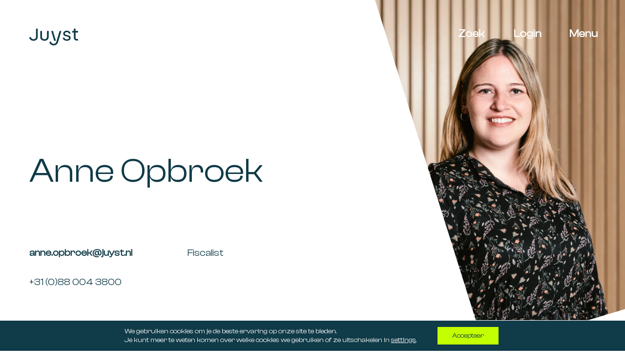

--- FILE ---
content_type: image/svg+xml
request_url: https://juyst.nl/wp-content/uploads/2023/04/logo.svg
body_size: 2590
content:
<?xml version="1.0" encoding="UTF-8"?>
<svg xmlns="http://www.w3.org/2000/svg" width="105.017" height="36.008" viewBox="0 0 105.017 36.008">
  <g id="Group_118" data-name="Group 118" transform="translate(-119.8 -92.174)">
    <path id="Path_115" data-name="Path 115" d="M207.066,108.171a6.381,6.381,0,0,0-1.819-1.055,16.5,16.5,0,0,0-1.975-.685q-.822-.214-2.19-.489a12.882,12.882,0,0,1-3.7-1.153,2.3,2.3,0,0,1-1.115-2.171,2.577,2.577,0,0,1,1.154-2.171,4.959,4.959,0,0,1,2.991-.841q3.951,0,4.577,3.246h3.559a6.915,6.915,0,0,0-2.581-4.654,9.8,9.8,0,0,0-11.069.059,5.428,5.428,0,0,0-2.19,4.439,5.638,5.638,0,0,0,4.321,5.378q1.116.332,1.7.469t1.76.371a10.134,10.134,0,0,1,3.579,1.232,2.361,2.361,0,0,1,1.036,2.054,2.466,2.466,0,0,1-1.173,2.131,5.454,5.454,0,0,1-3.129.8,6.764,6.764,0,0,1-3.775-.919,3.337,3.337,0,0,1-1.544-2.6h-3.6a6.227,6.227,0,0,0,2.542,4.869,10.405,10.405,0,0,0,6.336,1.741,9.123,9.123,0,0,0,5.729-1.7,5.342,5.342,0,0,0,2.21-4.438,5.274,5.274,0,0,0-.488-2.308A5.013,5.013,0,0,0,207.066,108.171Z" fill="#103b48"></path>
    <path id="Path_116" data-name="Path 116" d="M224.817,100.388V97.063H219.3V92.174h-3.6v4.889h-3.715v3.325H215.7v11.186a6.1,6.1,0,0,0,1.643,4.576,6.328,6.328,0,0,0,4.614,1.6h2.5v-3.325h-2.5a2.561,2.561,0,0,1-1.955-.743,2.952,2.952,0,0,1-.7-2.112V100.388Z" fill="#103b48"></path>
    <path id="Path_117" data-name="Path 117" d="M157.808,109.892a4.642,4.642,0,0,1-1.467,3.559,5.361,5.361,0,0,1-3.813,1.369,6.091,6.091,0,0,1-3.99-1.251,4.044,4.044,0,0,1-1.524-3.286V97.025H143.3v13.3a7.164,7.164,0,0,0,2.543,5.73,9.943,9.943,0,0,0,6.688,2.171,9.162,9.162,0,0,0,6.492-2.288,7.809,7.809,0,0,0,2.464-6V97.025h-3.676Z" fill="#103b48"></path>
    <path id="Path_118" data-name="Path 118" d="M170.669,97.025h-3.716l6.4,21.361h3.758Z" fill="#103b48"></path>
    <path id="Path_119" data-name="Path 119" d="M185.055,97.025h-.061l-5.911,19.714q-.232.8-.462,1.606l-.012.041c-.063.22-.128.44-.19.661s-.124.436-.188.65a7.884,7.884,0,0,1-2.084,3.713,5.36,5.36,0,0,1-3.813,1.369,6.088,6.088,0,0,1-3.989-1.251,4.039,4.039,0,0,1-1.521-3.248h-3.6l-.116,0a7.166,7.166,0,0,0,2.542,5.729,9.945,9.945,0,0,0,6.688,2.171,9.165,9.165,0,0,0,6.493-2.288c2.329-2.162,3.028-5.374,3.885-8.3,1.021-3.489,1.99-6.993,3.034-10.475q1.5-5.011,3.005-10.024c.006-.022.014-.045.02-.067Z" fill="#103b48"></path>
    <path id="Path_120" data-name="Path 120" d="M134.31,92.174v17.718a4.642,4.642,0,0,1-1.467,3.559,5.363,5.363,0,0,1-3.813,1.369,6.082,6.082,0,0,1-3.989-1.252,4.035,4.035,0,0,1-1.522-3.247h-3.531l-.188,0a7.163,7.163,0,0,0,2.542,5.729,9.945,9.945,0,0,0,6.688,2.171,9.162,9.162,0,0,0,6.492-2.288,7.808,7.808,0,0,0,2.464-6V92.174Z" fill="#103b48"></path>
  </g>
</svg>


--- FILE ---
content_type: text/javascript
request_url: https://juyst.nl/wp-content/themes/tccjuyst/js/extra.js?ver=1.1.1
body_size: 1392
content:
jQuery(document).ready(function($) {
	function visibility(){
		var scrollTop = $(window).scrollTop();
		
		var scrollDistance = 1 - (scrollTop / 500);
		var scrollHoriz = 100 - scrollTop / 4;
		
		//console.log(scrollTop);

		if(scrollTop > 300){
			$('body').addClass('movingFixed');
		}else{
			$('body').removeClass('movingFixed');
		}
		
		$('.is-style-columns-overlap-top .wp-block-column, .is-style-columns-overlap-bottom .wp-block-column, p, h1, h2, h3, h4, ul, .wp-block-image.alignfull, .is-style-reveal-hover, .wp-block-create-block-tcchovercover, .wp-block-buttons, .wp-block-latest-posts__post-excerpt, .wp-block-separator, .postMeta, .readMore, .newsItem').each(function(){
			var elementOffset = $(this).offset().top;
			var distance = (elementOffset - scrollTop);

			if(distance < 700){
				$(this).addClass('visible');
			}

		});
	}
	
	visibility();
	
	$(window).scroll(function(){
		visibility();
	});
	
	
	$( 'a[href*="#"]:not([href="#"])' ).click(function(e) {
		
		e.preventDefault();
		var href = $(this).attr('href');

		if (href === '#openPop') {
			$('.header-widget-area').addClass('activePop');
			$('.header-widget-area .fiscale').addClass('activePop');
			
    	}else if (href === '#openChimp') {
			$('.header-widget-area').addClass('activePop');
			$('.header-widget-area .chimp').addClass('activePop');
			
    	} else {


			if (location.pathname.replace(/^\//, '') == this.pathname.replace(/^\//, '') && location.hostname == this.hostname) {

				var target = $(this.hash);
				target = target.length ? target : $( '[name=' + this.hash.slice(1) + ']' );

				if (target.length) {


					if($(window).width() > 960){

						$( 'html,body' ).animate({
							scrollTop: target.offset().top - 120
						}, 1000);
					}else{
						$( 'html,body' ).animate({
							scrollTop: target.offset().top - 300
						}, 1000);
					}

					return false;

				}
			}
		}

	});
	
	if (window.location.href.indexOf("#") > -1) {
		
		var target = window.location.hash;

		$( 'html,body' ).animate({
			scrollTop:  $(target).offset().top - 150
		}, 10);
	}
	
	var scrollTop;

	$('.menuToggle').click(function(){
		
		if($('.footer-widgets').hasClass('hidden')){
			setTimeout(function(){
				$('.footer-widgets').removeClass('hidden');
			}, 500);
		}else{
			$('.footer-widgets').addClass('hidden');
		}
		
		if($('.tccMenu').hasClass('open')){
			 $('body').removeClass('menu-open');
			$('.site-inner').scrollTop(scrollTop);

			setTimeout(function(){
				$('.tccMenu').removeClass('open');
				$('.site-header').removeClass('open');
				$('.menuToggle').removeClass('open');
			}, 100);

		}else{
			
			if($('.tccLogin').hasClass('open') || $('.tccZoek').hasClass('open')){

				setTimeout(function(){
					$('.tccLogin, .tccZoek').removeClass('open');
					$('.loginToggle, .zoekToggle').removeClass('open');
				}, 100);
			}
			
			scrollTop = $('.site-inner').scrollTop();
			$('body').addClass('menu-open');
			
			$('.tccMenu').addClass('open');
			$('.site-header').addClass('open');
			$('.menuToggle').addClass('open');
		}

	});
	
	$('.loginToggle').click(function(){
		
		
		if($('.footer-widgets').hasClass('hidden')){
			setTimeout(function(){
				$('.footer-widgets').removeClass('hidden');
			}, 500);
		}else{
			$('.footer-widgets').addClass('hidden');
		}
		
		if($('.tccLogin').hasClass('open')){

			 $('body').removeClass('menu-open');
			$('.site-inner').scrollTop(scrollTop);

			setTimeout(function(){
				$('.tccLogin').removeClass('open');
				$('.site-header').removeClass('open');
				$('.loginToggle').removeClass('open');
			}, 100);

		}else{
			
			if($('.tccMenu').hasClass('open') || $('.tccZoek').hasClass('open')){

				setTimeout(function(){
					$('.tccMenu, .tccZoek').removeClass('open');
					$('.menuToggle, .zoekToggle').removeClass('open');
				}, 100);
			}
			
			scrollTop = $('.site-inner').scrollTop();
			$('body').addClass('menu-open');
			
			$('.tccLogin').addClass('open');
			$('.site-header').addClass('open');
			$('.loginToggle').addClass('open');
		}

	});
	
	$('.footerLogin a').click(function(event){
		event.preventDefault();
		$('.loginToggle').click();
	})
	
	$('.zoekToggle').click(function(){
		
		if($('.footer-widgets').hasClass('hidden')){
			setTimeout(function(){
				$('.footer-widgets').removeClass('hidden');
			}, 500);
		}else{
			$('.footer-widgets').addClass('hidden');
		}
		
		if($('.tccZoek').hasClass('open')){

			$('body').removeClass('menu-open');
			$('.site-inner').scrollTop(scrollTop);

			setTimeout(function(){
				$('.tccZoek').removeClass('open');
				$('.site-header').removeClass('open');
				$('.zoekToggle').removeClass('open');
			}, 100);

		}else{
			
			if($('.tccMenu').hasClass('open') || $('.tccLogin').hasClass('open')){

				setTimeout(function(){
					$('.tccMenu, .tccLogin').removeClass('open');
					$('.menuToggle, .loginToggle').removeClass('open');
				}, 100);

			}
			
			scrollTop = $('.site-inner').scrollTop();
			$('body').addClass('menu-open');
			
			$('.tccZoek').addClass('open');
			$('.site-header').addClass('open');
			$('.zoekToggle').addClass('open');
		}

	});
	
	
	$(window).scroll(function(){
		visibility();
	});
	
	
	$('.tccMenu .menu-item-has-children .sub-menu-toggle').click(function(){
		$('.subMenuWrap').removeClass('active');
		$(this).siblings('.subMenuWrap').addClass('active');
		$(this).siblings('.subMenuWrap').addClass('seen');
		$(this).closest('.subMenuWrap').addClass('active');
		$(this).closest('.menu-item-has-children').addClass('active');
		$(this).find('.menu-item-has-children .subMenuWrap').removeClass('active');
		$('.subMenuWrap').find('.menu-item').removeClass('noFocus');
		
	});
	
	$('.tccMenu .menu-item-has-children').click(function(){
		$(this).removeClass('noFocus');
		$(this).siblings('.menu-item').addClass('noFocus');
		$(this).siblings('.subMenuWrap').removeClass('active');
	});
	
	$('.tccMenu .menu-item a').mouseover(function(){
		$(this).closest('.menu').find('.menu-item:not(.active) a').addClass('soft');
		$(this).addClass('active');
		$(this).parent('.menu-item-has-children').find('.sub-menu a').removeClass('soft');
	});
	
	$('.tccMenu .menu-item').mouseleave(function(){
		$(this).closest('.menu').find('a').removeClass('soft');
		$(this).closest('.menu').find('a').removeClass('active');
	});
	
	$('.tccMenu .subMenuWrap').each(function(){
		$(this).append('<div class="menuBack">Terug</div>');
	});
	
	$('.tccMenu .menuBack').click(function(){
		
		$(this).closest('.subMenuWrap').removeClass('active');
		$('.menu').find('a').removeClass('soft');
		$('.menu').find('.menu-item').removeClass('noFocus');
		
		return false;
	});
	
	$('.closePop').click(function(){
		$('.header-widget-area, .header-widget-area .chimp, .header-widget-area .fiscale').removeClass('activePop');
	});
		
});

--- FILE ---
content_type: text/javascript
request_url: https://juyst.nl/wp-content/plugins/the-catcher-juyst-blocks//sharedJS.js?ver=1.0.0
body_size: 2815
content:
jQuery( document ).ready( function( $ ) {
	
	
	function tccTextAnimations(){
		$('.has-animation-revealbelow, .has-animation-twist').each(function(){
			
			var scrollTop     = $(window).scrollTop(),
				elementOffset = $(this).offset().top,
				distance      = (elementOffset - scrollTop);
			
			//console.log(distance);
			
			if($(this).parent('.wp-block-create-block-the-catcher-parallax-top')){
				if(distance < 800){
					$(this).removeClass('has-animation-revealbelow has-animation-twist');
				}
			}else{
				if(distance < 400){
					$(this).removeClass('has-animation-revealbelow has-animation-twist');
				}
			}
			
		});
	}
	
	setTimeout(function(){
		tccTextAnimations();
	}, 1000);
	
	
	$('.wp-block-create-block-the-catcher-teamgrid-single .name').each(function(){
		if($(this).find('a').text() == ''){
			$(this).addClass('ghost');
		}
	});
	
	
	function gridMasonry(){
		var $container = $('.wp-block-create-block-the-catcher-teamgrid'); // this is the content selector

		document.fonts.ready.then(function () {

			$container.imagesLoaded( function() {

				$container.masonry({
					itemSelector: '.wp-block-create-block-the-catcher-teamgrid-single',
					percentPosition: true,
					gutter: 20,
				});
			});
		});
	}
	
	
	if($('.wp-block-create-block-the-catcher-teamgrid .wp-block-create-block-the-catcher-teamgrid-single').length > 0){
		
		if($(window).width() < 961){
			gridMasonry();
			
		}else{
			var $container = $('.wp-block-create-block-the-catcher-teamgrid.masonry'); // this is the content selector
			
			if($container){
				$container.masonry('destroy');
			}
		}
	};
	
	$(window).on('resize', function() {
		  gridMasonry();
	});
	
	
	
	$('.wp-block-create-block-the-catcher-faq-single .faqHeader').click(function(){
		$(this).closest('.wp-block-create-block-the-catcher-faq-single').toggleClass('active');
	});
	
	
	$('.wp-block-create-block-tcc-posts .filterHeader').click(function(){
		$(this).closest('.filterItem').toggleClass('active');
	});

	
	$('.filterWrapper input').on('change', function(){ 
		
		var pageID = ajax_var.ID
		let categories = [];
		let years = [];
		var searchText = '';
		var searchYear = '';
		var author = '';
		
		var changedCat = $(this).attr('data-search');
		var changedYear = $(this).attr('data-search');
		var changedAuthor = $(this).attr('data-search');
		
		
		$(this).closest('.wp-block-create-block-tcc-posts').find('.tccSearchCats').each(function(){
			
			if($(this).is(':checked')){
				
				var checkedCat = parseInt($(this).attr('data-search'));
				
				if($.inArray(checkedCat, categories) == -1) {
					categories.push(parseInt(checkedCat));
				}
				
			}
		});
		
		
		
		$(this).closest('.wp-block-create-block-tcc-posts').find('.tccTextSearch').each(function(){
			
			if($(this).val().length > 2){
				searchText = $(this).val();
			}else{
				searchText = '';
			}
			
		});
		
		$(this).closest('.wp-block-create-block-tcc-posts').find('.tccSearchYear').each(function(){
			
			if($(this).is(':checked')){
				
				var checkedYear = $(this).attr('data-search');
				
				
				if($.inArray(checkedYear, years) == -1) {
					years.push(checkedYear);
					
				}
				
			}
		});
		
		$(this).closest('.wp-block-create-block-tcc-posts').find('.tccAuthor').each(function(){
			
			if($(this).is(':checked')){
				
				author = $(this).val();
				
			}
		});
		
			
		var ajaxData = {action: 'tccFilterAjax', pageID: pageID, categories: categories, searchText: searchText, searchYear: years, author: author,  request_type: 'request-1'};
		
		var ajaxDataReload = {action: 'tccReloadNav', pageID: pageID, categories: categories, searchText: searchText, searchYear: years, author: author, request_type: 'request-2' };

		$.ajax({
			url: ajax_var.ajaxurl,
			data: ajaxData,
			type: 'post',

			beforeSend: function () {
				$('.spinner').addClass('active');
				$('.wp-block-create-block-tcc-posts').addClass('loading');
			},

			success: function (response) {

				$('.spinner').removeClass('active');
				$('.wp-block-create-block-tcc-posts').removeClass('loading');

				$('.wp-block-create-block-tcc-posts .newsWrapper').empty();
				$('.wp-block-create-block-tcc-posts .newsWrapper').append(response);
				
				if($('.newsItem').length > 0){
					
					$('.newsItem').each(function(){
						$(this).addClass('visible');
						$(this).find('p').addClass('visible');
						$(this).find('div').addClass('visible');
						$(this).find('a').addClass('visible');
						$(this).find('.wp-block-latest-posts__post-title').addClass('visible');
					});
				}
				
				if($(window).width() > 960){
			
					$('html, body').animate({
						scrollTop: $('.wp-block-create-block-tcc-posts').offset().top - 200
					}, 500);
				}else{
					$('html, body').animate({
						scrollTop: $('.wp-block-create-block-tcc-posts .newsWrapper').offset().top - 200
					}, 500);
				}

			},
			
			complete: function(){
			},
			
			error: function (xhr, status, error) {
				alert(status);
				alert(xhr.responseText);
			},

		});
		
				
		$.ajax({
			url: ajax_var.ajaxurl,
			data: ajaxDataReload,
			type: 'post',

			beforeSend: function () {



			},

			success: function (response) {

				$('.wp-block-create-block-tcc-posts .pagination').empty();
				$('.wp-block-create-block-tcc-posts .pagination').append(response);

			},

			complete: function(){

			},

			error: function (xhr, status, error) {
				alert(status);
				alert(xhr.responseText);
			},

		});
		
			
     }); 
	
	$('.filterWrapper input').on('change', function(){ 
		
		var pageID = ajax_var.ID
		let categories = [];
		let years = [];
		var searchText = '';
		var searchYear = '';
		var author = '';
		
		var changedCat = $(this).attr('data-search');
		var changedYear = $(this).attr('data-search');
		var changedAuthor = $(this).attr('data-search');
		
		
		$(this).closest('.wp-block-create-block-tcc-posts').find('.tccSearchCats').each(function(){
			
			if($(this).is(':checked')){
				
				var checkedCat = parseInt($(this).attr('data-search'));
				
				if($.inArray(checkedCat, categories) == -1) {
					categories.push(parseInt(checkedCat));
				}
				
			}
		});
		
		
		
		$(this).closest('.wp-block-create-block-tcc-posts').find('.tccTextSearch').each(function(){
			
			if($(this).val().length > 2){
				searchText = $(this).val();
			}else{
				searchText = '';
			}
			
		});
		
		$(this).closest('.wp-block-create-block-tcc-posts').find('.tccSearchYear').each(function(){
			
			if($(this).is(':checked')){
				
				var checkedYear = $(this).attr('data-search');
				
				if($.inArray(checkedYear, years) == -1) {
					years.push(checkedYear);
					
				}
				
			}

		});
		
		$(this).closest('.wp-block-create-block-tcc-posts').find('.tccAuthor').each(function(){
			
			if($(this).is(':checked')){
				
				author = $(this).val();
				
			}
		});
		
			
		var ajaxData = {action: 'tccFilterAjax', pageID: pageID, categories: categories, searchText: searchText, searchYear: years, author: author,  request_type: 'request-1'};
		
		var ajaxDataReload = {action: 'tccReloadNav', pageID: pageID, categories: categories, searchText: searchText, searchYear: years, author: author, request_type: 'request-2' };


		$.ajax({
			url: ajax_var.ajaxurl,
			data: ajaxData,
			type: 'post',

			beforeSend: function () {
				$('.spinner').addClass('active');
				$('.wp-block-create-block-tcc-posts').addClass('loading');
			},

			success: function (response) {

				$('.spinner').removeClass('active');
				$('.wp-block-create-block-tcc-posts').removeClass('loading');

				$('.wp-block-create-block-tcc-posts .newsWrapper').empty();
				$('.wp-block-create-block-tcc-posts .newsWrapper').append(response);
				
				if($('.newsItem').length > 0){
					$('.newsItem').each(function(){
						$(this).addClass('visible');
						$(this).find('p').addClass('visible');
						$(this).find('div').addClass('visible');
						$(this).find('a').addClass('visible');
						$(this).find('.wp-block-latest-posts__post-title').addClass('visible');
					});
				}
				
				if($(window).width() > 960){
			
					$('html, body').animate({
						scrollTop: $('.wp-block-create-block-tcc-posts').offset().top - 200
					}, 500);
				}

			},
			
			complete: function(){
			},
			
			error: function (xhr, status, error) {
				alert(status);
				alert(xhr.responseText);
			},

		});
		
				
		$.ajax({
			url: ajax_var.ajaxurl,
			data: ajaxDataReload,
			type: 'post',

			beforeSend: function () {



			},

			success: function (response) {

				/* console.log('response');
				console.log(response); */
				
				$('.wp-block-create-block-tcc-posts .tccPagination').empty();
				$('.wp-block-create-block-tcc-posts .tccPagination').append(response);

			},

			complete: function(){

			},

			error: function (xhr, status, error) {
				alert(status);
				alert(xhr.responseText);
			},

		});
		
			
     }); 
	
	
	$('#pagination-container').on('click', '.pagination-link', function(e) {
		e.preventDefault();

		var currentPage = $(this).data('page');
		var totalPageCount = $(this).data('total-pages'); // Retrieve the total page count

		var pageDisplay = currentPage + ' van ' + totalPageCount;
		$('.page-display').text(pageDisplay);

		$('.pagination-link').removeClass('current');
		$(this).addClass('current');

		var pageID = ajax_var.ID;
		var categories = [];
		var years = [];
		var searchText = '';
		var searchYear = '';
		var author = '';

		$(this).closest('.wp-block-create-block-tcc-posts').find('.tccSearchCats').each(function() {
			if ($(this).is(':checked')) {
				var checkedCat = parseInt($(this).attr('data-search'));
				if ($.inArray(checkedCat, categories) == -1) {
					categories.push(parseInt(checkedCat));
				}
			}
		});

		$(this).closest('.wp-block-create-block-tcc-posts').find('.tccTextSearch').each(function() {
			if ($(this).val().length > 2) {
				searchText = $(this).val();
			} else {
				searchText = '';
			}
		});

		$(this).closest('.wp-block-create-block-tcc-posts').find('.tccSearchYear').each(function() {

			

			if ($(this).is(':checked')) {
				var checkedYear = $(this).attr('data-search');

				console.log(checkedYear);

				if ($.inArray(checkedYear, years) == -1) {
					years.push(checkedYear);
				}
			}

		});

		$(this).closest('.wp-block-create-block-tcc-posts').find('.tccAuthor').each(function() {
			if ($(this).is(':checked')) {
				author = $(this).val();
			}
		});

		var page = $(this).data('page');

		var ajaxData = {
			action: 'load_posts',
			pageID: pageID,
			categories: categories,
			searchText: searchText,
			searchYear: years,
			author: author,
			page: page
		};

		// Store the references to the current "previous" and "next" links
		var prevLink = $(this).closest('.tccPagination').find('.prev');
		var nextLink = $(this).closest('.tccPagination').find('.next');

		$.ajax({
			type: 'POST',
			url: ajax_var.ajaxurl,
			data: ajaxData,
			beforeSend: function() {
				$('html, body').animate({
					scrollTop: $('.wp-block-create-block-tcc-posts').offset().top - 200
				}, 500);
				$('.page-display').empty();
			},
			success: function(response) {
				$('.spinner').removeClass('active');
				$('.wp-block-create-block-tcc-posts').removeClass('loading');

				$('.wp-block-create-block-tcc-posts .newsWrapper').empty();
				$('.wp-block-create-block-tcc-posts .newsWrapper').append(response);

				if ($('.newsItem').length > 0) {
					$('.newsItem').each(function() {
						$(this).addClass('visible');
						$(this).find('p').addClass('visible');
						$(this).find('div').addClass('visible');
						$(this).find('a').addClass('visible');
						$(this).find('.wp-block-latest-posts__post-title').addClass('visible');
					});
				}

				

				// Retrieve the current page number and total page count
				var currentPage = page;

				var totalPageCount = $('.tccPagination').data('total-pages');
				
				
				var pageDisplay = 'Pagina ' + currentPage + ' van ' + totalPageCount;
				
				$('.page-display').text(pageDisplay);

				// Update the previous link
				prevLink.attr('href', nextLink.attr('href')).data('page', currentPage - 1);
				// Update the next link
				nextLink.attr('href', nextLink.attr('href')).data('page', currentPage + 1);
			},
			error: function() {
				// Handle errors here
			}
		});
	});

	$(window).on('scroll', function() {
		/*$('.tccGroupWrapper').each(function() {
			
			const tccShape = $(this).find('.shapeWrapper');
			
			if(!(tccShape.hasClass('huge') || tccShape.hasClass('mega'))){
			
				const tccShapeTop = tccShape.offset().top;
				const tccShapeBottom = tccShapeTop + tccShape.outerHeight();
				const scrollTop = $(window).scrollTop();
				const windowHeight = $(window).height();

				if (tccShapeBottom > scrollTop && tccShapeTop < scrollTop + windowHeight) {
				  const scrollPercent = (scrollTop + windowHeight - tccShapeTop) / (windowHeight + tccShape.outerHeight());
				  const rotateDegrees = Math.min(scrollPercent * 15, 15);
				  tccShape.addClass('rotate');
				  tccShape.css({'transform': `rotate(${rotateDegrees}deg)`, '-webkit-transform': `rotate(${rotateDegrees}deg)`});
				} else {
				  tccShape.removeClass('rotate');
				}
			}
		});*/
	});	
	
	
	if($('.exhibitionSlider').length > 0){
    
        $('.exhibitionSlider').slick({
            slidesToShow: 2,
            arrows: false,
            dots: false,
            slidesToScroll: 2,
            adaptiveHeight: true,
            autoplay: false,
			
			responsive: [
			{
			  	breakpoint: 960,
				settings: "unslick"
			}
		  ]
        });
		
		$('.nextSlide').click(function(){
			$('.exhibitionSlider').slick('slickNext');
		})
    }
	
	$('.meerRefs').click(function(){
		$(this).closest('.wp-block-create-block-the-catcher-slider').toggleClass('activeMobile');
	});
	
	
	$('.tccMobileWrapper').each(function(){
		var overlay = $(this).find('.mobileOverlay');
		$(this).find('.wp-block-cover .wp-block-cover__background').after(overlay);
	})

	$('#tccCircle').addClass('active');

	$('.wp-block-create-block-the-catcher-mkb .Descriptions .description').eq(0).addClass('active');

	$('#tccCircle, #tccCircle2, #tccCircle3, #tccCircle4, #tccCircle5, #tccCircle6, #tccCircle7').click(function(){
		$('#tccCircle, #tccCircle2, #tccCircle3, #tccCircle4, #tccCircle5, #tccCircle6, #tccCircle7').removeClass('active');
		$(this).addClass('active');

		const id = $(this).attr('id');

		// Extract the number from the id
		const number = extractNumber(id);

		// Do something with the number, e.g., set it to 1
		const modifiedNumber = (number === undefined) ? 1 : number;

		const eqNumber = modifiedNumber - 1;

		$('.wp-block-create-block-the-catcher-mkb .Descriptions .description').removeClass('active');

		$('.wp-block-create-block-the-catcher-mkb .Descriptions .description').eq(eqNumber).addClass('active');

		$('html, body').animate({
			scrollTop: $('.wp-block-create-block-the-catcher-mkb .Descriptions').offset().top - 200
		}, 500);

	});
	

	function extractNumber(id) {
		// Extract the number from the id, assuming the id is in the format 'tccCircle<number>'
		const match = id.match(/\d+/);
		return match ? parseInt(match[0]) : undefined;
	}
	
});